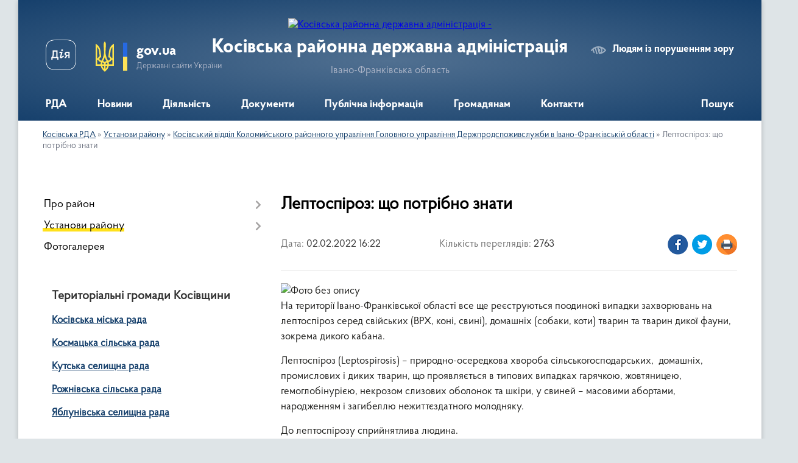

--- FILE ---
content_type: text/html; charset=UTF-8
request_url: https://kosivrda.gov.ua/news/1643811986/
body_size: 15245
content:
<!DOCTYPE html>
<html lang="uk">
<head>
	<!--[if IE]><meta http-equiv="X-UA-Compatible" content="IE=edge"><![endif]-->
	<meta charset="utf-8">
	<meta name="viewport" content="width=device-width, initial-scale=1">
	<!--[if IE]><script>
		document.createElement('header');
		document.createElement('nav');
		document.createElement('main');
		document.createElement('section');
		document.createElement('article');
		document.createElement('aside');
		document.createElement('footer');
		document.createElement('figure');
		document.createElement('figcaption');
	</script><![endif]-->
	<title>Лептоспіроз: що потрібно знати | Косівська районна державна адміністрація</title>
	<meta name="description" content=". На території Івано-Франківської області все ще реєструються поодинокі випадки захворювань на лептоспіроз серед свійських (ВРХ, коні, свині), домашніх (собаки, коти) тварин та тварин дикої фауни, зокрема дикого кабана.. . Лептоспіроз (Lept">
	<meta name="keywords" content="Лептоспіроз:, що, потрібно, знати, |, Косівська, районна, державна, адміністрація">

	
		<meta property="og:image" content="https://rada.info/upload/users_files/24686114/863af600e941e9e7884d0e053f507b22.jpg">
	<meta property="og:image:width" content="624">
	<meta property="og:image:height" content="416">
			<meta property="og:title" content="Лептоспіроз: що потрібно знати">
			<meta property="og:description" content="
На території Івано-Франківської області все ще реєструються поодинокі випадки захворювань на лептоспіроз серед свійських (ВРХ, коні, свині), домашніх (собаки, коти) тварин та тварин дикої фауни, зокрема дикого кабана.">
			<meta property="og:type" content="article">
	<meta property="og:url" content="https://kosivrda.gov.ua/news/1643811986/">
		
	<link rel="apple-touch-icon" sizes="57x57" href="https://rda.org.ua/apple-icon-57x57.png">
	<link rel="apple-touch-icon" sizes="60x60" href="https://rda.org.ua/apple-icon-60x60.png">
	<link rel="apple-touch-icon" sizes="72x72" href="https://rda.org.ua/apple-icon-72x72.png">
	<link rel="apple-touch-icon" sizes="76x76" href="https://rda.org.ua/apple-icon-76x76.png">
	<link rel="apple-touch-icon" sizes="114x114" href="https://rda.org.ua/apple-icon-114x114.png">
	<link rel="apple-touch-icon" sizes="120x120" href="https://rda.org.ua/apple-icon-120x120.png">
	<link rel="apple-touch-icon" sizes="144x144" href="https://rda.org.ua/apple-icon-144x144.png">
	<link rel="apple-touch-icon" sizes="152x152" href="https://rda.org.ua/apple-icon-152x152.png">
	<link rel="apple-touch-icon" sizes="180x180" href="https://rda.org.ua/apple-icon-180x180.png">
	<link rel="icon" type="image/png" sizes="192x192"  href="https://rda.org.ua/android-icon-192x192.png">
	<link rel="icon" type="image/png" sizes="32x32" href="https://rda.org.ua/favicon-32x32.png">
	<link rel="icon" type="image/png" sizes="96x96" href="https://rda.org.ua/favicon-96x96.png">
	<link rel="icon" type="image/png" sizes="16x16" href="https://rda.org.ua/favicon-16x16.png">
	<link rel="manifest" href="https://rda.org.ua/manifest.json">
	<meta name="msapplication-TileColor" content="#ffffff">
	<meta name="msapplication-TileImage" content="https://rda.org.ua/ms-icon-144x144.png">
	<meta name="theme-color" content="#ffffff">

	
		<meta name="robots" content="">
	
    <link rel="preload" href="https://rda.org.ua/themes/km2/css/styles_vip.css?v=2.31" as="style">
	<link rel="stylesheet" href="https://rda.org.ua/themes/km2/css/styles_vip.css?v=2.31">
	<link rel="stylesheet" href="https://rda.org.ua/themes/km2/css/479/theme_vip.css?v=1768756318">
	<!--[if lt IE 9]>
	<script src="https://oss.maxcdn.com/html5shiv/3.7.2/html5shiv.min.js"></script>
	<script src="https://oss.maxcdn.com/respond/1.4.2/respond.min.js"></script>
	<![endif]-->
	<!--[if gte IE 9]>
	<style type="text/css">
		.gradient { filter: none; }
	</style>
	<![endif]-->

</head>
<body class="">

	<a href="#top_menu" class="skip-link link" aria-label="Перейти до головного меню (Alt+1)" accesskey="1">Перейти до головного меню (Alt+1)</a>
	<a href="#left_menu" class="skip-link link" aria-label="Перейти до бічного меню (Alt+2)" accesskey="2">Перейти до бічного меню (Alt+2)</a>
    <a href="#main_content" class="skip-link link" aria-label="Перейти до головного вмісту (Alt+3)" accesskey="3">Перейти до текстового вмісту (Alt+3)</a>



	
	<div class="wrap">
		
		<header>
			<div class="header_wrap">
				<div class="logo">
					<a href="https://kosivrda.gov.ua/" id="logo" class="form_2">
						<img src="https://rada.info/upload/users_files/24686114/gerb/CAI2.png" alt="Косівська районна державна адміністрація - ">
					</a>
				</div>
				<div class="title">
					<div class="slogan_1">Косівська районна державна адміністрація</div>
					<div class="slogan_2">Івано-Франківська область</div>
				</div>
				<div class="gov_ua_block">
					<a class="diia" href="https://diia.gov.ua/" target="_blank" rel="nofollow" title="Державні послуги онлайн"><img src="https://rda.org.ua/themes/km2/img/diia.png" alt="Логотип Diia"></a>
					<img src="https://rda.org.ua/themes/km2/img/gerb.svg" class="gerb" alt="Державний Герб України">
					<span class="devider"></span>
					<div class="title">
						<b>gov.ua</b>
						<span>Державні сайти України</span>
					</div>
				</div>
								<div class="alt_link">
					<a href="#" rel="nofollow" title="Посилання на версію для людей із порушенням зору" tabindex="1" onclick="return set_special('a8f161298995ed6f593d45be0336e49b208a3894');">Людям із порушенням зору</a>
				</div>
								
				<section class="top_nav">
					<nav class="main_menu">
						<ul id="top_menu">
														<li class=" has-sub">
								<a href="https://kosivrda.gov.ua/main/"><span>РДА</span></a>
																<button onclick="return show_next_level(this);" aria-label="Показати підменю"></button>
																								<ul>
																		<li>
										<a href="https://kosivrda.gov.ua/misiya-funkcii-zavdannya-napryami-diyalnosti-14-21-28-22-12-2021/">Місія, функції, завдання, напрями діяльності</a>
																													</li>
																		<li>
										<a href="https://kosivrda.gov.ua/kerivnictvo-10-05-11-15-12-2021/">Керівництво</a>
																													</li>
																		<li class="has-sub">
										<a href="https://kosivrda.gov.ua/struktura-10-05-18-15-12-2021/">Структура</a>
																				<button onclick="return show_next_level(this);" aria-label="Показати підменю"></button>
																														<ul>
																						<li>
												<a href="https://kosivrda.gov.ua/aparat-16-59-23-15-12-2021/">Апарат</a>
											</li>
																						<li>
												<a href="https://kosivrda.gov.ua/upravlinnya-socialnogo-zahistu-naselennya-16-59-31-15-12-2021/">Управління соціального захисту населення</a>
											</li>
																						<li>
												<a href="https://kosivrda.gov.ua/viddil-informacijnoi-diyalnosti-ta-komunikacij-z-gromadskistju-16-59-39-15-12-2021/">Відділ інформаційної діяльності та комунікацій з громадськістю</a>
											</li>
																						<li>
												<a href="https://kosivrda.gov.ua/viddil-cifrovogo-rozvitku-cifrovih-transformacij-i-cifrovizacii-16-59-47-15-12-2021/">Відділ цифрового розвитку, цифрових трансформацій і цифровізації</a>
											</li>
																						<li>
												<a href="https://kosivrda.gov.ua/viddil-z-pitan-mobilizacijnoi-oboronnoi-roboti-civilnogo-zahistu-ta-vzaemodii-z-pravoohoronnimi-organami-16-59-56-15-12-2021/">Відділ цивільного захисту та оборонної роботи</a>
											</li>
																						<li>
												<a href="https://kosivrda.gov.ua/viddil-finansiv-17-00-05-15-12-2021/">Відділ фінансів</a>
											</li>
																						<li>
												<a href="https://kosivrda.gov.ua/viddil-zabezpechennya-vzaemodii-z-organami-miscevogo-samovryaduvannya-17-00-13-15-12-2021/">Відділ забезпечення взаємодії з органами місцевого самоврядування</a>
											</li>
																						<li>
												<a href="https://kosivrda.gov.ua/viddil-ekonomiki-agropromislovogo-rozvitku-osviti-ohoroni-zdorov’ya-kulturi-sportu-ta-turizmu-17-00-21-15-12-2021/">Відділ економічного розвитку</a>
											</li>
																						<li>
												<a href="https://kosivrda.gov.ua/viddil-budivnictva-zhitlovokomunalnogo-gospodarstva-mistobuduvannya-ta-arhitekturi-17-00-32-15-12-2021/">Відділ будівництва, житлово-комунального господарства, містобудування та архітектури</a>
											</li>
																						<li>
												<a href="https://kosivrda.gov.ua/arhivnij-viddil-17-00-42-15-12-2021/">Архівний відділ</a>
											</li>
																						<li>
												<a href="https://kosivrda.gov.ua/sluzhba-u-spravah-ditej-17-00-51-15-12-2021/">Служба у справах дітей</a>
											</li>
																						<li>
												<a href="https://kosivrda.gov.ua/golovnij-specialist-z-pitan-mobilizacijnoi-roboti-10-36-44-08-12-2023/">Сектор мобілізаційної роботи</a>
											</li>
																						<li>
												<a href="https://kosivrda.gov.ua/sektor-veteranskoi-politiki-13-44-00-30-01-2024/">Відділ з питань ветеранської політики</a>
											</li>
																						<li>
												<a href="https://kosivrda.gov.ua/vnutrishnij-audit-13-50-42-23-04-2025/">Внутрішній аудит</a>
											</li>
																						<li>
												<a href="https://kosivrda.gov.ua/golovnij-specialist-z-kontrolju-13-50-40-05-01-2026/">Головний спеціаліст з контролю</a>
											</li>
																																</ul>
																			</li>
																		<li>
										<a href="https://kosivrda.gov.ua/rozporyadok-roboti-10-05-43-15-12-2021/">Розпорядок роботи</a>
																													</li>
																		<li>
										<a href="https://kosivrda.gov.ua/reglament-roboti-10-05-51-15-12-2021/">Регламент роботи</a>
																													</li>
																		<li>
										<a href="https://kosivrda.gov.ua/ochischennya-vladi-08-19-32-15-02-2024/">Очищення влади</a>
																													</li>
																										</ul>
															</li>
														<li class=" has-sub">
								<a href="https://kosivrda.gov.ua/news/"><span>Новини</span></a>
																<button onclick="return show_next_level(this);" aria-label="Показати підменю"></button>
																								<ul>
																		<li>
										<a href="https://kosivrda.gov.ua/protidiya-rosijskij-agresii-10-48-34-21-04-2022/">Протидія російській агресії</a>
																													</li>
																		<li>
										<a href="https://kosivrda.gov.ua/covid19-10-14-20-15-12-2021/">COVID-19</a>
																													</li>
																		<li>
										<a href="https://kosivrda.gov.ua/vakcinaciya-10-14-58-15-12-2021/">Вакцинація</a>
																													</li>
																		<li>
										<a href="https://kosivrda.gov.ua/evrointegraciya-11-22-37-14-06-2023/">Євроінтеграція</a>
																													</li>
																		<li>
										<a href="https://kosivrda.gov.ua/velike-budivnictvo-10-14-04-15-12-2021/">Велике будівництво</a>
																													</li>
																		<li>
										<a href="https://kosivrda.gov.ua/gid-z-derzhanih-poslug-novini-13-15-31-29-12-2021/">Гід з держаних послуг (новини)</a>
																													</li>
																		<li>
										<a href="https://kosivrda.gov.ua/bezbarernist-13-46-11-29-12-2021/">Безбар'єрність</a>
																													</li>
																		<li>
										<a href="https://kosivrda.gov.ua/genderna-rivnist-11-08-03-02-05-2025/">Гендерна рівність</a>
																													</li>
																		<li>
										<a href="https://kosivrda.gov.ua/statistichni-dani-10-15-25-15-12-2021/">Статистичні дані</a>
																													</li>
																		<li>
										<a href="https://kosivrda.gov.ua/anonsi-podij-13-33-50-29-12-2021/">Анонси подій</a>
																													</li>
																		<li>
										<a href="https://kosivrda.gov.ua/ogoloshennya-16-15-08-29-06-2022/">Оголошення</a>
																													</li>
																		<li>
										<a href="https://kosivrda.gov.ua/privitannya-z-nagodi-svyat-10-15-05-15-12-2021/">Привітання з нагоди свят</a>
																													</li>
																		<li>
										<a href="https://kosivrda.gov.ua/zvernennya-do-pam’yatnih-dat-10-15-16-15-12-2021/">Звернення</a>
																													</li>
																		<li>
										<a href="https://kosivrda.gov.ua/spivchuttya-13-14-53-29-12-2021/">Співчуття</a>
																													</li>
																		<li>
										<a href="https://kosivrda.gov.ua/vnutrishnij-audit-13-43-32-23-04-2025/">Внутрішній аудит</a>
																													</li>
																										</ul>
															</li>
														<li class=" has-sub">
								<a href="https://kosivrda.gov.ua/diyalnist-2-10-59-19-17-12-2021/"><span>Діяльність</span></a>
																<button onclick="return show_next_level(this);" aria-label="Показати підменю"></button>
																								<ul>
																		<li>
										<a href="https://kosivrda.gov.ua/bjudzhet-10-06-05-15-12-2021/">Бюджет</a>
																													</li>
																		<li class="has-sub">
										<a href="https://kosivrda.gov.ua/antikorupcijna-diyalnist-10-06-11-15-12-2021/">Антикорупційна діяльність</a>
																				<button onclick="return show_next_level(this);" aria-label="Показати підменю"></button>
																														<ul>
																						<li>
												<a href="https://kosivrda.gov.ua/diyalnist-upovnovazhenoi-osobi-z-pitan-zapobigannya-ta-viyavlennya-korupcii-13-42-18-26-01-2022/">Діяльність уповноваженої особи з питань запобігання та виявлення корупції</a>
											</li>
																						<li>
												<a href="https://kosivrda.gov.ua/deklaruvannya-13-46-58-26-01-2022/">Декларування</a>
											</li>
																						<li>
												<a href="https://kosivrda.gov.ua/nacionalne-agentstvo-z-pitan-zapobigannya-korupcii-13-48-49-26-01-2022/"><a href="https://nazk.gov.ua/uk/" target="_self">Національне агентство з питань запобігання корупції</a></a>
											</li>
																						<li>
												<a href="https://kosivrda.gov.ua/edinij-derzhavnij-reestr-osib-yaki-vchinili-korupcijni-abo-povyazani-z-korupcieju-pravoporushennya-13-51-01-26-01-2022/"><a href="https://corruptinfo.nazk.gov.ua/" target="_self">Єдиний Державний реєстр осіб, які вчинили корупційні або пов'язані з корупцією правопорушення</a></a>
											</li>
																						<li>
												<a href="https://kosivrda.gov.ua/baza-znan-11-46-17-04-07-2024/">БАЗА ЗНАНЬ</a>
											</li>
																																</ul>
																			</li>
																		<li>
										<a href="https://kosivrda.gov.ua/oboronna-robota-10-06-18-15-12-2021/">Оборонна робота</a>
																													</li>
																		<li>
										<a href="https://kosivrda.gov.ua/operativna-informaciya-z-pitan-civilnogo-zahistu-10-07-02-15-12-2021/">Цивільний захист</a>
																													</li>
																		<li>
										<a href="https://kosivrda.gov.ua/regulyatorna-diyalnist-10-06-33-15-12-2021/">Регуляторна діяльність</a>
																													</li>
																		<li>
										<a href="https://kosivrda.gov.ua/publichni-zakupivli-10-06-40-15-12-2021/">Публічні закупівлі</a>
																													</li>
																		<li>
										<a href="https://kosivrda.gov.ua/pravova-dopomoga-10-06-47-15-12-2021/">Правова допомога</a>
																													</li>
																		<li>
										<a href="https://kosivrda.gov.ua/ohorona-zdorovya-10-25-53-06-07-2023/">Охорона здоров'я</a>
																													</li>
																		<li>
										<a href="https://kosivrda.gov.ua/osvita-11-15-40-10-07-2023/">Освіта</a>
																													</li>
																		<li>
										<a href="https://kosivrda.gov.ua/zviti-golovi-rajderzhadministracii-16-09-39-30-06-2022/">Звіти голови райдержадміністрації</a>
																													</li>
																		<li>
										<a href="https://kosivrda.gov.ua/pokazniki-rozrahunkiv-za-energonosii-10-07-10-15-12-2021/">Показники розрахунків за енергоносії</a>
																													</li>
																		<li>
										<a href="https://kosivrda.gov.ua/zakupivli-za-rahunok-koshtiv-rajonnogo-bjudzhetu-10-07-20-15-12-2021/">Закупівлі за рахунок коштів районного бюджету</a>
																													</li>
																										</ul>
															</li>
														<li class=" has-sub">
								<a href="https://kosivrda.gov.ua/docs/"><span>Документи</span></a>
																<button onclick="return show_next_level(this);" aria-label="Показати підменю"></button>
																								<ul>
																		<li class="has-sub">
										<a href="https://kosivrda.gov.ua/rozporyadzhennya-rda-16-28-53-16-12-2021/">Розпорядження РДА</a>
																				<button onclick="return show_next_level(this);" aria-label="Показати підменю"></button>
																														<ul>
																						<li>
												<a href="https://kosivrda.gov.ua/rozporyadzhennya-2026-rik-15-29-13-14-01-2026/">Розпорядження 2026 рік</a>
											</li>
																						<li>
												<a href="https://kosivrda.gov.ua/rozporyadzhennya-2025-rik-15-35-56-03-01-2025/">Розпорядження 2025 рік</a>
											</li>
																						<li>
												<a href="https://kosivrda.gov.ua/rozporyadzhennya-2024-rik-13-14-49-08-01-2024/">Розпорядження 2024 рік</a>
											</li>
																						<li>
												<a href="https://kosivrda.gov.ua/rozporyadzhennya-2022-rik-14-54-13-03-01-2023/">Розпорядження 2023 рік</a>
											</li>
																						<li>
												<a href="https://kosivrda.gov.ua/rozporyadzhennya-2022-13-41-37-04-01-2022/">Розпорядження 2022 рік</a>
											</li>
																						<li>
												<a href="https://kosivrda.gov.ua/rozporyadzhennya-2021-rik-15-36-39-17-12-2021/">Розпорядження 2021 рік</a>
											</li>
																																</ul>
																			</li>
																		<li class="has-sub">
										<a href="https://kosivrda.gov.ua/proekti-normativnopravovih-dokumentiv-16-29-09-16-12-2021/">Накази</a>
																				<button onclick="return show_next_level(this);" aria-label="Показати підменю"></button>
																														<ul>
																						<li>
												<a href="https://kosivrda.gov.ua/nakazi-2025-14-16-00-20-02-2025/">Накази 2025 рік</a>
											</li>
																						<li>
												<a href="https://kosivrda.gov.ua/nakazi-2022-rik-15-45-29-18-02-2022/">Накази 2022 рік</a>
											</li>
																																</ul>
																			</li>
																		<li>
										<a href="https://kosivrda.gov.ua/rajonni-cilovi-programi-16-29-23-16-12-2021/">Районні цільові програми</a>
																													</li>
																		<li>
										<a href="https://kosivrda.gov.ua/pasporti-bjudzhetnih-program-16-29-36-16-12-2021/">Паспорти бюджетних програм</a>
																													</li>
																		<li class="has-sub">
										<a href="https://kosivrda.gov.ua/finansova-zvitnist-16-29-52-16-12-2021/">Фінансова звітність</a>
																				<button onclick="return show_next_level(this);" aria-label="Показати підменю"></button>
																														<ul>
																						<li>
												<a href="https://kosivrda.gov.ua/finansova-zvitnist-rda-13-38-44-17-01-2023/">Фінансова звітність РДА</a>
											</li>
																						<li>
												<a href="https://kosivrda.gov.ua/finansova-zvitnist-viddilu-budivnictva-zhitlovokomunalnogo-gospodarstva-mistobuduvannya-ta-arhitekturi-21-58-33-17-01-2023/">Фінансова звітність відділу будівництва, житлово-комунального господарства, містобудування та архітектури</a>
											</li>
																						<li>
												<a href="https://kosivrda.gov.ua/finansova-zvitnist-upravlinnya-socialnogo-zahistu-naselennya-08-44-35-18-01-2023/">Фінансова звітність управління соціального захисту населення</a>
											</li>
																						<li>
												<a href="https://kosivrda.gov.ua/finansova-zvitnist-sluzhbi-u-spravah-ditej-13-24-49-21-03-2024/">Фінансова звітність служби у справах дітей</a>
											</li>
																						<li>
												<a href="https://kosivrda.gov.ua/finansova-zvitnist-viddilu-finansiv-13-47-27-07-05-2025/">Фінансова звітність відділу фінансів</a>
											</li>
																																</ul>
																			</li>
																										</ul>
															</li>
														<li class=" has-sub">
								<a href="https://kosivrda.gov.ua/publichna-informaciya-10-04-22-15-12-2021/"><span>Публічна інформація</span></a>
																<button onclick="return show_next_level(this);" aria-label="Показати підменю"></button>
																								<ul>
																		<li class="has-sub">
										<a href="https://kosivrda.gov.ua/opriljudnena-informaciya-na-vebsajti-rda-vidpovidno-do-vimog-st15-zakonu-ukraini-pro-dostup-do-publichnoi-informacii-10-08-12-15-12-2021/">Оприлюднена інформація на вебсайті РДА відповідно до вимог ст.15 Закону України «Про доступ до публічної інформації»</a>
																				<button onclick="return show_next_level(this);" aria-label="Показати підменю"></button>
																														<ul>
																						<li>
												<a href="https://kosivrda.gov.ua/vidomosti-pro-oplatu-praci-12-05-08-26-09-2022/">Відомості про оплату праці</a>
											</li>
																						<li>
												<a href="https://kosivrda.gov.ua/principi-formuvannya-oplati-praci-12-09-18-26-09-2022/">Принципи формування оплати праці</a>
											</li>
																																</ul>
																			</li>
																		<li>
										<a href="https://kosivrda.gov.ua/vikoristannya-koshtiv-vidilenih-z-fondu-likvidacii-naslidkiv-zbrojnoi-agresii-10-19-22-19-10-2023/">Використання коштів, виділених з Фонду ліквідації наслідків збройної агресії</a>
																													</li>
																		<li>
										<a href="https://kosivrda.gov.ua/podannya-zapitu-10-08-21-15-12-2021/">Подання запиту</a>
																													</li>
																		<li>
										<a href="https://kosivrda.gov.ua/normativni-dokumenti-10-08-28-15-12-2021/">Нормативні документи</a>
																													</li>
																		<li>
										<a href="https://kosivrda.gov.ua/zviti-schodo-dostupu-do-publichnoi-informacii-10-08-35-15-12-2021/">Звіти щодо доступу до публічної інформації</a>
																													</li>
																		<li>
										<a href="https://kosivrda.gov.ua/poryadok-oskarzhennya-rishen-abo-bezdiyalnosti-rozporyadnika-informacii-10-08-42-15-12-2021/">Порядок оскарження рішень або бездіяльності розпорядника інформації</a>
																													</li>
																		<li>
										<a href="https://kosivrda.gov.ua/sistema-obliku-publichnoi-informacii-10-08-48-15-12-2021/">Система обліку публічної інформації</a>
																													</li>
																										</ul>
															</li>
														<li class=" has-sub">
								<a href="https://kosivrda.gov.ua/gromadyanam-10-03-07-15-12-2021/"><span>Громадянам</span></a>
																<button onclick="return show_next_level(this);" aria-label="Показати підменю"></button>
																								<ul>
																		<li class="has-sub">
										<a href="https://kosivrda.gov.ua/zvernennya-gromadyan-10-10-26-15-12-2021/">Звернення громадян</a>
																				<button onclick="return show_next_level(this);" aria-label="Показати підменю"></button>
																														<ul>
																						<li>
												<a href="https://kosivrda.gov.ua/prijom-gromadyan-10-39-33-19-01-2022/">Прийом громадян</a>
											</li>
																						<li>
												<a href="https://kosivrda.gov.ua/poshtova-skrinka-16-36-05-17-01-2023/">Поштова скринька</a>
											</li>
																						<li>
												<a href="https://kosivrda.gov.ua/telefon-doviri-rajonnoi-derzhavnoi-administracii-16-37-15-17-01-2023/">Телефон довіри</a>
											</li>
																						<li>
												<a href="https://kosivrda.gov.ua/zviti-pro-kilkist-zapitiv-na-publichnu-informaciju-12-09-56-13-01-2026/">Звіти про кількість запитів на публічну інформацію</a>
											</li>
																						<li>
												<a href="https://kosivrda.gov.ua/zviti-pro-kilkist-zapitiv-na-publichnu-informaciju-12-09-56-13-01-2026/">Звіти про кількість запитів на публічну інформацію</a>
											</li>
																																</ul>
																			</li>
																		<li>
										<a href="https://kosivrda.gov.ua/oblasnij-kontaktnij-centr-10-10-33-15-12-2021/">Обласний контактний центр</a>
																													</li>
																		<li>
										<a href="https://kosivrda.gov.ua/garyacha-telefonna-liniya-golovi-rda-10-10-46-15-12-2021/">«Гаряча» телефонна лінія</a>
																													</li>
																		<li>
										<a href="https://kosivrda.gov.ua/povidom-pro-korupciju-10-10-56-15-12-2021/">Повідом про корупцію</a>
																													</li>
																		<li>
										<a href="https://kosivrda.gov.ua/protidiya-torgivli-ljudmi-10-11-05-15-12-2021/">Протидія торгівлі людьми</a>
																													</li>
																		<li>
										<a href="https://kosivrda.gov.ua/protidiya-domashnomu-nasilstvu-10-11-13-15-12-2021/">Протидія домашньому насильству</a>
																													</li>
																		<li>
										<a href="https://kosivrda.gov.ua/protidiya-domashnomu-nasilstvu-10-11-26-15-12-2021/">Гендерна рівність</a>
																													</li>
																		<li>
										<a href="https://kosivrda.gov.ua/dopomoga-poryad-14-36-51-16-06-2022/">Допомога поряд</a>
																													</li>
																										</ul>
															</li>
														<li class=" has-sub">
								<a href="https://kosivrda.gov.ua/feedback/"><span>Контакти</span></a>
																<button onclick="return show_next_level(this);" aria-label="Показати підменю"></button>
																								<ul>
																		<li>
										<a href="https://kosivrda.gov.ua/juridichna-adresa-kosivskoi-rajonnoi-derzhavnoi-administracii-15-24-18-22-12-2021/">Юридична адреса Косівської районної державної адміністрації</a>
																													</li>
																										</ul>
															</li>
																				</ul>
					</nav>
					&nbsp;
					<button class="menu-button" id="open-button"><i class="fas fa-bars"></i> Меню сайту</button>
					<a href="https://kosivrda.gov.ua/search/" rel="nofollow" class="search_button">Пошук</a>
				</section>
				
			</div>
		</header>
				
		<section class="bread_crumbs">
		<div xmlns:v="http://rdf.data-vocabulary.org/#"><a href="https://kosivrda.gov.ua/">Косівська РДА</a> &raquo; <a href="https://kosivrda.gov.ua/ustanovi-rajonu-16-46-32-16-12-2021/">Установи району</a> &raquo; <a href="https://kosivrda.gov.ua/kosivskij-viddil-golovnogo-upravlinnya-derzhprodspozhivsluzhbi-v-ivanofrankivskij-oblasti-16-48-09-16-12-2021/">Косівський відділ Коломийського районного управління Головного управління Держпродспоживслужби в Івано-Франківській області</a>  &raquo; <span>Лептоспіроз: що потрібно знати</span></div>
	</section>
	
	<section class="center_block">
		<div class="row">
			<div class="grid-30 fr">
				<aside>
				
										
					<nav class="sidebar_menu" id="left_menu">
						<ul>
														<li class=" has-sub">
								<a href="https://kosivrda.gov.ua/pro-rajon-10-03-54-15-12-2021/"><span>Про район</span></a>
																<button onclick="return show_next_level(this);" aria-label="Показати підменю"></button>
																								<ul>
																		<li class="">
										<a href="https://kosivrda.gov.ua/plichoplich-vseukrainski-shkilni-ligi-15-01-48-02-02-2024/"><span>Пліч-о-пліч Всеукраїнські шкільні ліги</span></a>
																													</li>
																		<li class="">
										<a href="https://kosivrda.gov.ua/drugij-blagodijnij-aukcion-15-54-01-24-10-2023/"><span>Другий благодійний аукціон</span></a>
																													</li>
																		<li class="">
										<a href="https://kosivrda.gov.ua/tretij-blagodijnij-aukcion-16-51-47-25-04-2024/"><span>Третій благодійний аукціон</span></a>
																													</li>
																										</ul>
															</li>
														<li class="active has-sub">
								<a href="https://kosivrda.gov.ua/ustanovi-rajonu-16-46-32-16-12-2021/"><span>Установи району</span></a>
																<button onclick="return show_next_level(this);" aria-label="Показати підменю"></button>
																								<ul>
																		<li class="">
										<a href="https://kosivrda.gov.ua/kosivska-rajonna-filiya-ivanofrankivskogo-oblasnogo-centru-zajnyatosti-16-47-09-16-12-2021/"><span>Косівська районна філія Івано-Франківського обласного центру зайнятості</span></a>
																													</li>
																		<li class="">
										<a href="https://kosivrda.gov.ua/knp-kosivska-centralna-rajonna-likarnya-16-47-24-16-12-2021/"><span>КНП «Косівська центральна районна лікарня»</span></a>
																													</li>
																		<li class="">
										<a href="https://kosivrda.gov.ua/kosivskij-rajonnij-teritorialnij-centr-komplektuvannya-ta-socialnoi-pidtrimki-16-47-38-16-12-2021/"><span>Косівський районний територіальний центр комплектування та соціальної підтримки</span></a>
																													</li>
																		<li class="">
										<a href="https://kosivrda.gov.ua/kosivskoverhovinskij-mizhrajonnij-viddil-du-ifockph-mozu-16-47-54-16-12-2021/"><span>Косівсько-Верховинський міжрайонний  відділ ДУ «ІФОЦКПХ МОЗУ»</span></a>
																													</li>
																		<li class="active">
										<a href="https://kosivrda.gov.ua/kosivskij-viddil-golovnogo-upravlinnya-derzhprodspozhivsluzhbi-v-ivanofrankivskij-oblasti-16-48-09-16-12-2021/"><span>Косівський відділ Коломийського районного управління Головного управління Держпродспоживслужби в Івано-Франківській області</span></a>
																													</li>
																		<li class="">
										<a href="https://kosivrda.gov.ua/viddil-kosivske-bjuro-pravovoi-dopomogi-kolomijskogo-miscevogo-centru-z-nadannya-bezoplatnoi-vtorinnoi-pravovoi-dopomogi-16-48-55-16-12-2021/"><span>Відділ «Косівське бюро правової допомоги» Коломийського місцевого центру з надання безоплатної вторинної правової допомоги</span></a>
																													</li>
																		<li class="">
										<a href="https://kosivrda.gov.ua/kosivskij-rajonnij-viddil-policii-gunp-v-ivanofrankivskij-oblasti-13-39-15-11-07-2022/"><span>Косівський районний відділ поліції ГУНП в Івано-Франківській області</span></a>
																													</li>
																		<li class="">
										<a href="https://kosivrda.gov.ua/kosivskij-rajonnij-viddil-gu-dsns-ukraini-v-ivanofrankivskij-oblasti-16-49-40-16-12-2021/"><span>Косівський районний відділ ГУ ДСНС України в Івано-Франківській області</span></a>
																													</li>
																		<li class="">
										<a href="https://kosivrda.gov.ua/rajonnij-sektor-filii-du-centr-probacii-15-07-54-18-02-2022/"><span>Районний сектор філії ДУ «Центр пробації»</span></a>
																													</li>
																		<li class="">
										<a href="https://kosivrda.gov.ua/viddil-obslugovuvannya-gromadyan-№9-servisnogo-centru-upravlinnya-obslugovuvannya-gromadyan-golovnogo-upravlinnya-pensijnogo-fondu-ukraini-v-ivanofrankivskij-oblasti-11-35-35-20-05-2022/"><span>Відділ обслуговування громадян №9 (сервісного центру) управління обслуговування громадян Головного управління  Пенсійного фонду України  в Івано-Франківській області</span></a>
																													</li>
																		<li class="">
										<a href="https://kosivrda.gov.ua/derzhenergonaglyad-14-30-39-17-08-2022/"><span>Держенергонагляд</span></a>
																													</li>
																		<li class="">
										<a href="https://kosivrda.gov.ua/derzhenergoefektivnist-08-54-03-13-10-2022/"><span>Енергоефективність</span></a>
																													</li>
																										</ul>
															</li>
														<li class="">
								<a href="https://kosivrda.gov.ua/photo/"><span>Фотогалерея</span></a>
																							</li>
													</ul>
						
												
					</nav>

									
					
					
					
										<div id="banner_block">

						<h3><strong>Територіальні громади Косівщини</strong></h3>

<p><a rel="nofollow" href="https://kosivmr.gov.ua/" rel="nofollow"><strong>Косівська міська рада</strong></a></p>

<p><strong><a rel="nofollow" href="https://kosmacka-gromada.gov.ua/" rel="nofollow">Космацька сільська рада</a></strong></p>

<p><strong><a rel="nofollow" href="http://kuty-rada.gov.ua" rel="nofollow">Кутська селищна рада</a></strong></p>

<p><strong><a rel="nofollow" href="http://rozhnivska.gromada.org.ua/" rel="nofollow">Рожнівська сільська рада</a></strong></p>

<p><strong><a rel="nofollow" href="http://yablunivska.gromada.org.ua/" rel="nofollow">Яблунівська селищна рада</a></strong></p>

<p>&nbsp;</p>

<p><a rel="nofollow" href="http://kosivska.rda.org.ua/garyacha-telefonna-liniya-golovi-rda-10-10-46-15-12-2021/" rel="nofollow"><img alt="Фото без опису" src="https://rada.info/upload/users_files/24686114/c89ef66f7705d410a507b1bb09bcc348.png" style="width: 565px; height: 289px;" /></a></p>

<p><img alt="Фото без опису" src="https://rada.info/upload/users_files/24686114/28ec4f92aa99591da192e7f468f7641b.png" style="width: 641px; height: 377px;" /></p>

<p><a rel="nofollow" href="https://storm.mvs.gov.ua/" rel="nofollow"><img alt="Долучайся до бригад добровольців!" src="https://rada.info/upload/users_files/24686114/2b2bbfef368c2c98879f2dd00f18d93f.jpg" style="width: 366px; height: 337px;" /></a></p>

<p><a rel="nofollow" href="https://minre.gov.ua/" rel="nofollow"><img alt="Фото без опису" src="https://rada.info/upload/users_files/24686114/460e4313426166fd2b19cc62f8d513c9.jpg" style="width: 1280px; height: 960px;" /></a></p>

<p><a rel="nofollow" href="https://kosivrda.gov.ua/news/1645600145/" rel="nofollow"><img alt="Фото без опису" src="https://rada.info/upload/users_files/24686114/22ad4c3f3bcf664e4d406eed5fefd372.png" style="width: 368px; height: 192px;" /></a></p>

<p><a rel="nofollow" href="https://www.helpforukrainians.info/ukrainian/" rel="nofollow"><img alt="Будьте в безпеці" src="https://rada.info/upload/users_files/24686114/c7bfc5b0cf0cc84d973ccf462e1cad17-123.png" style="width: 1417px; height: 597px;" /></a></p>

<p><a rel="nofollow" href="https://kosivrda.gov.ua/news/1653031412/" rel="nofollow"><img alt="Фото без опису" src="https://rada.info/upload/users_files/24686114/328a0ef1aea57c8585b8154f65fe8eea-123.jpg" style="width: 340px; height: 283px;" /></a></p>

<p><a rel="nofollow" href="https://shelter.dopomagai.org/" rel="nofollow" target="_blank"><img alt="Платформа з надання та пошуку безкоштовного житла " src="https://rada.info/upload/users_files/24686114/a9e396d563599bd054709d7b2acd4c58.png" /></a></p>

<p><a rel="nofollow" href="https://warcrimes.gov.ua/" rel="nofollow"><img alt="Фото без опису" src="https://rada.info/upload/users_files/24686114/3472eac192328657cb177fb52cba091c.png" style="width: 1200px; height: 630px;" /></a></p>

<p><a rel="nofollow" href="https://nads.gov.ua/news/rezerv-pratsivnykiv-derzhavnykh-orhaniv-dlia-roboty-na-deokupovanykh-terytoriiakh-ukrainy" rel="nofollow"><img alt="Фото без опису" src="https://rada.info/upload/users_files/24686114/347822ec65ffc49adb40b281461500ac.png" style="width: 1763px; height: 1478px;" /></a></p>

<p><a rel="nofollow" href="https://kosivrda.gov.ua/gid-z-derzhanih-poslug-novini-13-15-31-29-12-2021/" rel="nofollow"><img alt="Фото без опису" src="https://rada.info/upload/users_files/24686114/04c298e80069f20090f69faded84824d.jpg" style="width: 2480px; height: 2366px;" /></a></p>

<p><a rel="nofollow" href="https://howareu.com/" rel="nofollow"><img alt="Фото без опису" src="https://rada.info/upload/users_files/24686114/8dddd9ceea557fc14400683b6fdc2d4a.jpg" style="width: 1000px; height: 1000px;" /></a></p>

<p>&nbsp;</p>

<p>&nbsp;</p>

<p>&nbsp;</p>

<p><a rel="nofollow" href="http://kosivska.rda.org.ua/turizm-10-13-24-15-12-2021/" rel="nofollow"><strong><img alt="Фото без опису" src="https://rada.info/upload/users_files/24686114/14ecdbe52d6337c10306287cfaecf10b.png" style="width: 59px; height: 58px; float: left;" /></strong></a><strong><span style="font-size:8px;">&nbsp;</span></strong><br />
<span style="font-size:22px;"><a rel="nofollow" href="http://kosivska.rda.org.ua/turizm-10-13-24-15-12-2021/" rel="nofollow"><strong>Косівщина&nbsp;туристична</strong></a></span></p>

<p><iframe allow="accelerometer; autoplay; clipboard-write; encrypted-media; gyroscope; picture-in-picture" allowfullscreen="" data-sandbox="" frameborder="0" height="516" data-sandbox="" src="https://www.youtube.com/embed/Wii7ob03hsY" title="YouTube video player" width="917"></iframe></p>

<p><iframe allow="accelerometer; autoplay; clipboard-write; encrypted-media; gyroscope; picture-in-picture" allowfullscreen="" data-sandbox="" frameborder="0" height="516" data-sandbox="" src="https://www.youtube.com/embed/8gerPhrp8WI" title="YouTube video player" width="917"></iframe></p>

<p><iframe allow="accelerometer; autoplay; clipboard-write; encrypted-media; gyroscope; picture-in-picture" allowfullscreen="" data-sandbox="" frameborder="0" height="516" data-sandbox="" src="https://www.youtube.com/embed/zVdWtAyPL7M" title="YouTube video player" width="917"></iframe></p>

<h3>&nbsp;</h3>
						<div class="clearfix"></div>

						<style>
.sidebar_title {
    position: relative;
    margin-bottom: 25px;
    font-size: 1px;
    font-weight: normal;
    color: #FFF;
    line-height: 1;
}
main h1 {
    font-size: 28px;
}
</style>
						<div class="clearfix"></div>

					</div>
				
				</aside>
			</div>
			<div class="grid-70" id="main_content">

				<main>

																		<h1>Лептоспіроз: що потрібно знати</h1>


<div class="row ">
	<div class="grid-30 one_news_date">
		Дата: <span>02.02.2022 16:22</span>
	</div>
	<div class="grid-30 one_news_count">
		Кількість переглядів: <span>2763</span>
	</div>
		<div class="grid-30 one_news_socials">
		<button class="social_share" data-type="fb" aria-label="Поширити новину у Фейсбук"><img src="https://rda.org.ua/themes/km2/img/share/fb.png" alt="Іконка поширення у Фейсбук"></button>
		<button class="social_share" data-type="tw" aria-label="Поширити статтю у Твітер"><img src="https://rda.org.ua/themes/km2/img/share/tw.png" alt="Іконка для поширення у Твітер"></button>
		<button class="print_btn" onclick="window.print();" aria-label="Роздрукувати"><img src="https://rda.org.ua/themes/km2/img/share/print.png" alt="Іконка для друку сторінки"></button>
	</div>
		<div class="clearfix"></div>
</div>

<hr>

<p><img alt="Фото без опису"  alt="" src="https://rada.info/upload/users_files/24686114/863af600e941e9e7884d0e053f507b22.jpg" style="width: 624px; height: 416px;" /><br />
На території Івано-Франківської області все ще реєструються поодинокі випадки захворювань на лептоспіроз серед свійських (ВРХ, коні, свині), домашніх (собаки, коти) тварин та тварин дикої фауни, зокрема дикого кабана.</p>

<p>Лептоспіроз (Leptospirosis)&nbsp;&ndash; природно-осередкова хвороба сільськогосподарських,&nbsp; домашніх, промислових і диких тварин, що проявляється в типових випадках гарячкою, жовтяницею, гемоглобінурією, некрозом слизових оболонок та шкіри, у свиней &ndash; масовими абортами, народженням і загибеллю нежиттєздатного молодняку.</p>

<p>До лептоспірозу сприйнятлива людина.</p>

<p>Найбільшим резервуаром лептоспірозу в природі є гризуни (пацюки, миші, полівки, ондатри тощо), серед свійських тварин &ndash; велика та дрібна рогата худоба, свині, собаки.</p>

<p>В світі на сьогодні захворювання тварин і людини викликають близько 250 сероварів лептоспір, об&rsquo;єднаних у 26 серогруп. В Україні лептоспіроз спричинюють збудники 17 серогруп. Найбільш розповсюджені серогрупи Icterohaemorrhagiae, Grippotyphosa, Hebdomadis, Sejro, Mini, Canicola, Pomonа, Tarassovi, Bratislava, Cynopteri.</p>

<p>Розмножуючись в організмі тварин, лептоспіри із сечею виділяються у зовнішнє середовище, забруднюючі його та створюючи постійні вогнища лептоспірозу . В природі такі вогнища формують дикі гризуни в непроточних водоймах &ndash; болотистій місцевості, навколо озер, річок. Тому лептоспіроз називають природно-вогнищевим захворюванням.</p>

<p>Свійські тварини та люди можуть заразитися лептоспірозом від диких гризунів, а також при вживанні забрудненої сечею гризунів води та кормів. Таким чином, вогнища лептоспірозу можуть формуватися і в сільській місцевості при потраплянні стоків із тваринницьких ферм до ставків, озер тощо.</p>

<p>Важливим є той факт, що лептоспіроз у тварин зазвичай перебігає без клінічних ознак та в дуже легкій формі, тому хворі тварини не гинуть, але залишаються носіями інфекції. Тварини-лептоспіроносії залишаються клінічно здоровими та виділяють збудника у навколишнє середовище, створюючи вогнища інфекції. Свійські тварини можуть виділяти збудника із сечею від декількох місяців до декількох років, а дикі гризуни виділяють лептоспіри із сечею все життя.</p>

<p>У великої рогатої худоби та свиней досить часто єдиним проявом інфекції є аборти та зниження продуктивності.</p>

<p>Домашні собаки, що живуть на присадибних ділянках чи навіть у будинках, в останні роки все частіше хворіють на лептоспіроз.&nbsp; Причиною їхнього захворювання також є контакт із зараженою водою, поїдання або укуси гризунів. Собаки можуть заражатися одна від одної, тоді як від людини до людини хвороба передається рідко. Найхарактерніші форми лептоспірозу собак &ndash; інфекційна жовтуха і тиф. Джерелом інфекції собак є пацюки, миші, свині та самі собаки. Інкубаційний період захворювання від 5 до 20 діб, потім спостерігається підвищення температури тіла, слабкість, втрата апетиту, блювота. В кінці першого тижня захворювання проявляється жовтяниця слизових оболонок та шкіри, іноді крововиливи. Сеча часто темно-коричневого кольору. На цей симптом особливо треба звергати увагу. Закінчується хвороба здебільшого загибеллю. У гострих випадках хвороби різко підвищується температура тіла, собака відмовляється від їжі, спостерігається спрага, кров&rsquo;яний пронос або закреп.</p>

<p>За підозри на це захворювання слід обов&rsquo;язково звернутися до лікаря ветеринарної медицини та виконувати правила особистої гігієни. Під час догляду за хворими тваринами слід змащувати на руках рани та подряпини колодієм, дезінфікувати приміщення, де перебуває хвора тварина, 2 -3%-ним формаліном або хлораміном.</p>

<p>Тварини, що перехворіли, зазвичай тривалий час можуть залишатися лептоспіроносіями (до 3 і більше років) та бути джерелом інфекції для інших тварин. Тому їх треба обов&rsquo;язково досліджувати на лептоспіроносійство і проводити заходи щодо його усунення. Зараження людини від собаки трапляється рідко, бо сеча у них кислої реакції, у якій лептоспіра довго не виживає у навколишньому середовищі, проте у зв&rsquo;язку з тісним контактом людини і чотириногих друзів усе ж таки слід остерігатися можливості зараження від цих тварин.</p>

<p>Уберегти свійських тварин та своїх домашніх улюбленців від лептоспірозу можна, вакцинуючи їх.</p>

<p>На відміну від тварин лептоспіроз у людини перебігає дуже тяжко, у випадку несвоєчасного встановлення діагнозу можливі смертельні випадки.&nbsp;&nbsp;&nbsp;&nbsp;</p>

<p>Основний шлях зараження людини &ndash; водний. Лептоспіри потрапляють у водойми із сечею хворих тварин і виживають там тривалий час &ndash; тижні, місяці. При потраплянні сечі гризунів на продукти харчування лептоспіри можуть виживати на них від декількох годин до декількох тижнів при підвищеній вологості. Механізм зараження лептоспірозом контактний &ndash; водний, аліментарний (через шлунково-кишковий тракт) та через рани. Зараження відбувається при вживанні зараженої води, при купанні, риболовлі, полюванні у заболоченій місцевості, при догляді за хворими тваринами. При цьому для зараження достатньо найменшої подряпини шкіри, або слизової оболонки, через яку лептоспіри проникають у кров людини. В шлунку лептоспіри швидко гинуть через наявність в ньому кислого середовища, тому при вживанні інфікованої води або їжі зараження відбувається через дрібні пошкодження слизової оболонки ротової порожнини. Хвора людина не становить небезпеки для інших людей, в сечі людини лептоспіри швидко гинуть через велику кислотність і не виділяються у зовнішнє середовище.</p>

<p>Лептоспіри утворюють екзотоксин і ферменти патогенності, а при їх загибелі вивільнюється ендотоксин. Лептоспіри стійкі до дії низьких температур (добре зберігаються в замороженому стані), тривало виживають у воді, однак дуже чутливі до висушування, сонячного проміння, високої температури, кислот, препаратів хлору.</p>

<p>З профілактичною метою необхідно систематично проводити дератизаційні заходи, не допускати до джерел водопостачання і продуктів харчування гризунів; не вживати воду з відкритих водойомів; проводити комплекс ветеринарно-санітарних робіт. Важливим заходом специфічної профілактики лептоспірозу&nbsp;являється вакцинація, яка проводиться згідно з чинними настановами по застосуванню вакцин з тими серотипами і сероварами, які виявлені при діагностиці тварин.&nbsp;</p>

<p>Отже, уберегти свійських тварин та своїх домашніх улюбленців від лептоспірозу можна, вакцинуючи їх, а також своєчасна боротьба з пацюками та мишами є запорукою вашого здоров&rsquo;я та здоров&rsquo;я тварин у вашому господарстві.</p>
<div class="clearfix"></div>

<hr>



<p><a href="https://kosivrda.gov.ua/kosivskij-viddil-golovnogo-upravlinnya-derzhprodspozhivsluzhbi-v-ivanofrankivskij-oblasti-16-48-09-16-12-2021/" class="btn btn-grey" title="Повернутись до списку статей даного розділу">&laquo; повернутися</a></p>											
				</main>
				
			</div>
			<div class="clearfix"></div>
		</div>
	</section>
	
		<div class="banner-carousel" data-flickity='{ "cellAlign": "left", "contain": true, "autoPlay": 3000, "imagesLoaded": true, "wrapAround": true }'>
				<div class="carousel-cell">
			<a href="https://www.president.gov.ua" title="Президент України" rel="nofollow" target="_blank"><img src="https://rada.info/upload/users_files/24686114/slides/apu_.jpg" alt="Президент України"></a>
		</div>
				<div class="carousel-cell">
			<a href="https://www.kmu.gov.ua/" title="Урядовий портал" rel="nofollow" target="_blank"><img src="https://rada.info/upload/users_files/24686114/slides/kmu_.jpg" alt="Урядовий портал"></a>
		</div>
				<div class="carousel-cell">
			<a href="https://ukc.gov.ua/" title="Урядова «гаряча» лінія" rel="nofollow" target="_blank"><img src="https://rada.info/upload/users_files/24686114/slides/ICeA_ozoe.jpg" alt="Урядова «гаряча» лінія"></a>
		</div>
				<div class="carousel-cell">
			<a href="https://www.rada.gov.ua/" title="Верховна Рада України" rel="nofollow" target="_blank"><img src="https://rada.info/upload/users_files/24686114/slides/52b8892a2b128d8d88a0534965f2ae66.jpg" alt="Верховна Рада України"></a>
		</div>
				<div class="carousel-cell">
			<a href="https://www.if.gov.ua/" title="Івано-Франківська обласна державна адміністрація" rel="nofollow" target="_blank"><img src="https://rada.info/upload/users_files/24686114/slides/e_ozo.jpg" alt="Івано-Франківська обласна державна адміністрація"></a>
		</div>
				<div class="carousel-cell">
			<a href="https://guide.diia.gov.ua/" title="Запитай у Гіда" rel="nofollow" target="_blank"><img src="https://rada.info/upload/users_files/24686114/slides/36418257.jpg" alt="Запитай у Гіда"></a>
		</div>
				<div class="carousel-cell">
			<a href="https://www.cvk.gov.ua/" title="ЦЕНТРАЛЬНА ВИБОРЧА КОМІСІЯ" rel="nofollow" target="_blank"><img src="https://rada.info/upload/users_files/24686114/slides/cvk.jpg" alt="ЦЕНТРАЛЬНА ВИБОРЧА КОМІСІЯ"></a>
		</div>
				<div class="carousel-cell">
			<a href="https://export.gov.ua/" title="Дія-Бізнес.Експорт Єдиний експортний веб-портал" rel="nofollow" target="_blank"><img src="https://rada.info/upload/users_files/24686114/slides/Без-імені_2.jpg" alt="Дія-Бізнес.Експорт Єдиний експортний веб-портал"></a>
		</div>
			</div>
	
	<footer>
		
		<div class="row">
			<div class="grid-40 socials">
				<p>
					<a href="https://rda.org.ua/rss/479/" rel="nofollow" target="_blank" title="RSS-стрічка сайту"><i class="fas fa-rss"></i></a>
					<i class="fab fa-twitter"></i>					<i class="fab fa-instagram"></i>					<a href="https://www.facebook.com/rda.kosiv.info" rel="nofollow" target="_blank" title="Сторінка у Facebook"><i class="fab fa-facebook-f"></i></a>					<a href="https://www.youtube.com/channel/UCXhkWK8wxlXW72eY-udeOeA" rel="nofollow" target="_blank" title="Наш канал на Youtube"><i class="fab fa-youtube"></i></a>					<i class="fab fa-telegram"></i>					<a href="https://kosivrda.gov.ua/sitemap/" title="Мапа сайту"><i class="fas fa-sitemap"></i></a>
				</p>
				<p class="copyright">Косівська РДА - 2021-2026 &copy; Весь контент доступний за ліцензією <a href="https://creativecommons.org/licenses/by/4.0/deed.uk" target="_blank" rel="nofollow">Creative Commons Attribution 4.0 International License</a>, якщо не зазначено інше.</p>
			</div>
			<div class="grid-20 developers">
				<a href="https://vlada.ua/" rel="nofollow" target="_blank" title="Посилання на платформу, на якій зроблено сайт"><img src="https://rda.org.ua/themes/km2/img/vlada_online.svg?v=ua" class="svg" alt="Логотип Vlada.UA"></a><br>
				<span>офіційні сайти &laquo;під ключ&raquo;</span><br>
				для органів державної влади
			</div>
			<div class="grid-40 admin_auth_block">
								<p class="first"><a href="#" rel="nofollow" class="alt_link" title="Версія для людей із порушенням зору" onclick="return set_special('a8f161298995ed6f593d45be0336e49b208a3894');">Людям із порушенням зору</a></p>
				<p><a href="#auth_block" class="open-popup" title="Авторизація для адміністратора"><i class="fa fa-lock"></i></a></p>
				<p class="sec"><a href="#auth_block" class="open-popup" title="Авторизація для адміністратора">Вхід для адміністратора</a></p>
				<div id="google_translate_element" style="text-align: left;width: 202px;float: right;margin-top: 13px;"></div>
							</div>
			<div class="clearfix"></div>
		</div>

	</footer>

	</div>

		
	


<a href="#" id="Go_Top"><i class="fas fa-angle-up"></i></a>
<a href="#" id="Go_Top2"><i class="fas fa-angle-up"></i></a>

<script type="text/javascript" src="https://rda.org.ua/themes/km2/js/jquery-3.6.3.min.js"></script>
<script type="text/javascript" src="https://rda.org.ua/themes/km2/js/jquery-migrate-3.4.0.min.js"></script>
<script type="text/javascript" src="https://rda.org.ua/themes/km2/js/flickity.pkgd.min.js"></script>
<script type="text/javascript" src="https://rda.org.ua/themes/km2/js/flickity-imagesloaded.js"></script>
<script type="text/javascript">
	$(document).ready(function(){
		$(".main-carousel .carousel-cell.not_first").css("display", "block");
	});
</script>
<script type="text/javascript" src="https://rda.org.ua/themes/km2/js/icheck.min.js"></script>
<script type="text/javascript" src="https://rda.org.ua/themes/km2/js/superfish.min.js?v=1768756318"></script>



<script type="text/javascript" src="https://rda.org.ua/themes/km2/js/functions_unpack.js?v=2.31"></script>
<script type="text/javascript" src="https://rda.org.ua/themes/km2/js/hoverIntent.js"></script>
<script type="text/javascript" src="https://rda.org.ua/themes/km2/js/jquery.magnific-popup.min.js"></script>
<script type="text/javascript" src="https://rda.org.ua/themes/km2/js/jquery.mask.min.js"></script>


<script type="text/javascript" src="//translate.google.com/translate_a/element.js?cb=googleTranslateElementInit"></script>
<script type="text/javascript">
	function googleTranslateElementInit() {
		new google.translate.TranslateElement({
			pageLanguage: 'uk',
			includedLanguages: 'de,en,es,fr,pl',
			layout: google.translate.TranslateElement.InlineLayout.SIMPLE,
			gaTrack: true,
			gaId: 'UA-71656986-1'
		}, 'google_translate_element');
	}
</script>

<!-- Global site tag (gtag.js) - Google Analytics --> <script async src="https://www.googletagmanager.com/gtag/js?id=UA-143538081-1"></script> <script>   window.dataLayer = window.dataLayer || [];   function gtag(){dataLayer.push(arguments);}   gtag('js', new Date());    gtag('config', 'UA-143538081-1'); </script>



<div style="display: none;">
				<div id="get_gromada_ban" class="dialog-popup s">

	<div class="logo"><img src="https://rda.org.ua/themes/km2/img/logo.svg" class="svg"></div>
    <h4>Код для вставки на сайт</h4>
	
    <div class="form-group">
        <img src="//rda.org.ua/gromada_orgua_88x31.png">
    </div>
    <div class="form-group">
        <textarea id="informer_area" class="form-control"><a href="https://rda.org.ua/" target="_blank"><img src="https://rda.org.ua/gromada_orgua_88x31.png" alt="rda.org.ua - веб сайти РДА України" /></a></textarea>
    </div>
	
</div>		<div id="auth_block" class="dialog-popup s">

	<div class="logo"><img src="https://rda.org.ua/themes/km2/img/logo.svg" class="svg"></div>
    <h4>Вхід для адміністратора</h4>
    <form action="//rda.org.ua/n/actions/" method="post">

		
        
        <div class="form-group">
            <label class="control-label" for="login">Логін: <span>*</span></label>
            <input type="text" class="form-control" name="login" id="login" value="" required>
        </div>
        <div class="form-group">
            <label class="control-label" for="password">Пароль: <span>*</span></label>
            <input type="password" class="form-control" name="password" id="password" value="" required>
        </div>
        <div class="form-group center">
            <input type="hidden" name="object_id" value="479">
			<input type="hidden" name="back_url" value="https://kosivrda.gov.ua/news/1643811986/">
            <button type="submit" class="btn btn-yellow" name="pAction" value="login_as_admin_temp">Авторизуватись</button>
        </div>
		

    </form>

</div>


		
					
				</div>
</body>
</html>